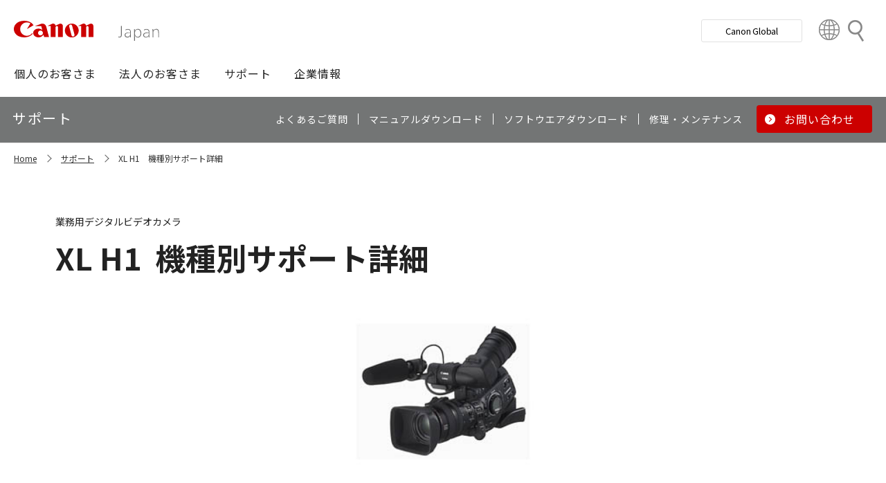

--- FILE ---
content_type: text/html; charset=utf-8
request_url: https://canon.jp/support/products?pr=1533
body_size: 8160
content:









<!DOCTYPE html>
<html class="no-js" lang="ja-JP">
<head>
<link href="/-/media/Base-Themes/Core-Libraries/styles/optimized-min.css?t=20250620T002034Z" rel="stylesheet"><link href="/-/media/Base-Themes/Main-Theme/styles/optimized-min.css?t=20250630T005217Z" rel="stylesheet"><link href="/-/media/Themes/Canon/CanonJP/CanonJP/styles/optimized-min.css?t=20200902T083651Z" rel="stylesheet">    
    
    
    




<meta charset="UTF-8">
<meta name="format-detection" content="telephone=no">




    <meta name="viewport" content="width=device-width, initial-scale=1" />


    <title>機種別サポート詳細｜キヤノン</title>





        <meta property="twitter:title" content="機種別サポート詳細">
        <meta property="twitter:site" content="@Canon_mj">
        <meta property="twitter:image" content="https://canon.jp/-/media/Project/Canon/CanonJP/Website/shared/image/open-graph/og-logo-image.png?sc_lang=ja-JP">
        <meta property="twitter:card" content="summary_large_image">


        <meta property="og:title" content="機種別サポート詳細">
        <meta property="og:url" content="https://canon.jp/support/products">
        <meta property="og:image" content="https://canon.jp/-/media/Project/Canon/CanonJP/Website/shared/image/open-graph/og-logo-image.png?sc_lang=ja-JP">
        <meta property="og:type" content="article">
        <meta property="og:site_name" content="Canon(Japan)">
        <meta property="og:admins" content="381111741960060">
        <meta property="fb:app_id" content="317061325518270">





    <link href="https://canon.jp/-/media/Project/Canon/CanonJP/Website/shared/image/icon/favicon.png?sc_lang=ja-JP" rel="shortcut icon" />


<!-- Common Head Tag -->
<link rel="apple-touch-icon" href="/-/media/Project/Canon/CanonJP/Website/shared/image/icon/apple-touch-icon.png?la=ja-JP" sizes="180x180">
<link href="https://fonts.googleapis.com/css2?family=Noto+Sans+JP:wght@400;500;700&display=swap" rel="stylesheet">
<link href="https://fonts.googleapis.com/css2?family=Roboto:wght@400;500;700&display=swap" rel="stylesheet">
<link href="/-/media/Project/Canon/CanonJP/common/style/normalize.css" rel="stylesheet">
<link href="/-/media/Project/Canon/CanonJP/common/style/common.css?ver=2.0.10" rel="stylesheet">
<link href="/-/media/Project/Canon/CanonJP/common/style/style-cms.css?ver=1.0.8.2" rel="stylesheet">
<link href="/-/media/Project/Canon/CanonJP/common/script/lib/css/air-datepicker.min.css" rel="stylesheet">
<link href="/-/media/Project/Canon/CanonJP/common/script/lib/css/scroll-hint.css" rel="stylesheet">
<link href="/-/media/Project/Canon/CanonJP/common/script/lib/css/swiper-bundle.min.css" rel="stylesheet">
<script src="/-/media/Project/Canon/CanonJP/shared/init.js"></script>
<script src="/-/media/Project/Canon/CanonJP/shared/jquery.min.js"></script>
<script type="module" src="/-/media/Project/Canon/CanonJP/common/script/lib/share-buttons.module.js"></script>
<!-- SiteMetaSetting -->
<script src="/-/media/Project/Canon/CanonJP/shared/slick.min.js"></script>


<!-- Page Html Tags -->

<!-- Google Tag Manager -->
<script>(function(w,d,s,l,i){w[l]=w[l]||[];w[l].push({'gtm.start':
new Date().getTime(),event:'gtm.js'});var f=d.getElementsByTagName(s)[0],
j=d.createElement(s),dl=l!='dataLayer'?'&l='+l:'';j.async=true;j.src=
'https://www.googletagmanager.com/gtm.js?id='+i+dl;f.parentNode.insertBefore(j,f);
})(window,document,'script','dataLayer','GTM-MJRT257');</script>
<!-- End Google Tag Manager -->

</head>
<body class="default-device bodyclass">
    
    <a href="#content" id="skipnav-content" tabindex="0">このページの本文へ</a>
    
    



<!-- Google Tag Manager (noscript) -->
<noscript><iframe src="https://www.googletagmanager.com/ns.html?id=GTM-MJRT257" height="0" width="0" style="display:none;visibility:hidden" title="Google Tag Manager"></iframe></noscript>
<!-- End Google Tag Manager (noscript) -->


<!-- Common Body  Top Tag -->
    
    
    
<!-- #wrapper -->
<div id="wrapper">
    <!-- #header -->
    <header class="site-header">
        <div id="header">
            <div class="row">
                










<div class="component Header">
            <div class="site-header of-lower-level">
                <div class="inner">
                    <h1 class="sitename">
                        <a href="/">
                            <span class="logo">
                                    <img src="/-/media/Feature/Canon/CanonJP/image/Header/Canonlogo.svg" height="26" alt="Canon logo">
                            </span>
                        </a>
                    </h1>


                        <div class="search">
                            <div class="inner">
                                <a href="/search">
                              		
                                    <span>検索</span>
                                    
                                </a>
                                <!-- /.inner -->
                            </div>
                            <!-- /.search -->
                        </div>
                    <div class="nav-global js-nav-global">
                        <div class="inner">
                            <nav class="navigation js-nav-global-panel">
                                
                                <ul class="list no-nav-global">
                                    <li>
                                        <div class="of-handle-none js-nav-global-handle"></div>
                                        <div class="dropdown js-nav-global-dropdown">
                                            <div class="wrap"></div>
                                        </div>
                                    </li>
                                </ul>

                                
                                <div class="utility js-nav-global-closeBtnDest">

                                                <div class="btn of-global ">
                                                    <a href="https://global.canon/ja">
                                                        <span>Canon Global</span>
                                                    </a>
                                                </div>

                                                <div class="btn of-language">
                                                    <a href="https://global.canon/ja/support/">
                                                        <span>Country&nbsp;&amp;&nbsp;Region</span>
                                                    </a>
                                                </div>
                                    <!-- /.utility -->
                                </div>

                                <!-- /.navigation -->
                            </nav>
                            <!-- /.inner -->
                        </div>
                        <!-- /.nav-global -->
                    </div>
                </div>
            </div>

</div>









<div class="component GlobalNavigation hide-enable-js">
    <div class="component-content">

                <div class="nav-global">
                    <div class="inner">
                        <nav class="navigation">
                                <h2 class="str-invisible">グローバルナビ</h2>
                                <ul class="list">

                                        <li>
                                            <div class="handle js-nav-global-handle"><span>個人のお客さま</span></div>

                                                <div class="dropdown js-nav-global-dropdown">
                                                    <div class="wrap">
                                                        <div class="col">
                                                            <ul class="list" data-col-wide="2">
                                                                <li class="of-top"><a href="https://personal.canon.jp">個人のお客さまトップ</a></li>

                                                                    <li class="of-top"><span>商品・サービス情報</span></li>
                                                                        <li><a href="https://personal.canon.jp/product/camera">レンズ交換式カメラ・レンズ</a></li>
                                                                        <li><a href="https://personal.canon.jp/product/compact-digital-camera">コンパクトデジタルカメラ</a></li>
                                                                        <li><a href="https://personal.canon.jp/product/printer">プリンター・スキャナー</a></li>
                                                                        <li><a href="https://personal.canon.jp/product/supply">インクジェットプリンター消耗品</a></li>
                                                                        <li><a href="https://personal.canon.jp/product/photo-collection">写真集</a></li>
                                                                        <li><a href="https://personal.canon.jp/product/business-tool">電卓・その他ビジネスツール</a></li>
                                                                        <li><a href="https://personal.canon.jp/product/binoculars">双眼鏡</a></li>
                                                                        <li><a href="https://personal.canon.jp/product/app">アプリ・ソフトウエア</a></li>
                                                                    <li class="of-top"><span>キヤノンと楽しむ</span></li>
                                                                        <li><a href="https://personal.canon.jp/event">イベント・交流</a></li>
                                                                        <li><a href="https://personal.canon.jp/articles/life-style/itoshino">好きをかたちに itoshino</a></li>
                                                                        <li><a href="https://personal.canon.jp/showroom/gallery">キヤノンギャラリー</a></li>
                                                                        <li><a href="https://personal.canon.jp/showroom/photohouse">キヤノンフォトハウス</a></li>
                                                                        <li><a href="https://personal.canon.jp/membership-id/cpc">キヤノンフォトサークル</a></li>
                                                                        <li><a href="https://personal.canon.jp/service/eos-school">EOS学園</a></li>
                                                                    <li class="of-top"><span>商品のご購入・サポート</span></li>
                                                                        <li><a href="https://store.canon.jp/online/default.aspx">キヤノンオンラインショップ</a></li>
                                                                        <li><a href="/support/faq">よくあるお問い合わせ</a></li>
                                                                        <li><a href="https://personal.canon.jp/showroom">ショールーム</a></li>
                                                                        <li><a href="/support/repair-index">修理のご相談・お申込み</a></li>

                                                            </ul>
                                                            <!-- /.col -->
                                                        </div>

                                                            <div class="col show-wide">

                                                                    <div class="box">
                                                                        <a href="https://personal.canon.jp/articles/life-style/itoshino" class="inner" style="background:none !important;opacity:1 !important;">
                                                                            <div class="summary">
                                                                                <div class="title">好きをかたちに　itoshino</div>
                                                                                <div class="description">itoshinoは何かを愛しく思う人のためのサイト。あなたの「好き」をカタチにするヒントをお届けします。</div>
                                                                                <!-- /.summary -->
                                                                            </div>
                                                                            <div class="image">
                                                                                <span><img src="/-/media/Project/Canon/CanonJP/Website/shared/image/banner/itoshino-2022.jpg?sc_lang=ja-JP" width="200" alt=""></span>
                                                                                <!-- /.image -->
                                                                            </div>
                                                                            <!-- /.inner -->
                                                                        </a>
                                                                        <!-- /.box -->
                                                                    </div>
                                                            </div>
                                                    </div>
                                                    <!-- /.dropdown -->
                                                </div>

                                        </li>
                                        <li>
                                            <div class="handle js-nav-global-handle"><span>法人のお客さま</span></div>

                                                <div class="dropdown js-nav-global-dropdown">
                                                    <div class="wrap">
                                                        <div class="col">
                                                            <ul class="list" data-col-wide="3">
                                                                <li class="of-top"><a href="/biz">法人のお客さまトップ</a></li>

                                                                    <li class="of-top"><span>最新ビジネス情報</span></li>
                                                                        <li><a href="/biz/trend">ビジネストレンド</a></li>
                                                                        <li><a href="/biz/case">導入事例</a></li>
                                                                        <li><a href="/biz/event">イベント・セミナー</a></li>
                                                                    <li class="of-top"><span>ソリューション</span></li>
                                                                        <li><a href="/biz/solution/smb">中小企業向けソリューション</a></li>
                                                                        <li><a href="/biz/solution/finance">金融ソリューション</a></li>
                                                                        <li><a href="/biz/solution/medical">医療ソリューション</a></li>
                                                                        <li><a href="/biz/solution/education">文教ソリューション</a></li>
                                                                        <li><a href="/biz/solution/imaging">イメージングソリューション</a></li>
                                                                        <li><a href="/biz/solution/security">セキュリティソリューション</a></li>
                                                                        <li><a href="/biz/solution/document">ドキュメントソリューション</a></li>
                                                                        <li><a href="/biz/solution/bizsupport">業務ソリューション</a></li>
                                                                    <li class="of-top"><span>商品・サービス</span></li>
                                                                        <li><a href="/biz/product/camera">カメラ・映像機器</a></li>
                                                                        <li><a href="/biz/product/printer">ビジネスプリンタ―</a></li>
                                                                        <li><a href="/biz/product/production-printer">プロダクションプリンタ―</a></li>
                                                                        <li><a href="/biz/product/commercial-printing">商業印刷プリンター</a></li>
                                                                        <li><a href="/biz/product/office-device">オフィス機器</a></li>
                                                                        <li><a href="/biz/product/ht-mobile">業務用端末</a></li>
                                                                        <li><a href="/biz/product/indtech">産業用機器</a></li>

                                                            </ul>
                                                            <!-- /.col -->
                                                        </div>

                                                    </div>
                                                    <!-- /.dropdown -->
                                                </div>

                                        </li>
                                        <li>
                                            <div class="handle js-nav-global-handle"><span>サポート</span></div>

                                                <div class="dropdown js-nav-global-dropdown">
                                                    <div class="wrap">
                                                        <div class="col">
                                                            <ul class="list" data-col-wide="3">
                                                                <li class="of-top"><a href="/support">サポートトップ</a></li>

                                                                    <li class="of-top"><span>お困りのときは</span></li>
                                                                        <li><a href="/support/faq">Q&amp;A検索（よくあるご質問）</a></li>
                                                                        <li><a href="/support/manual">マニュアルダウンロード</a></li>
                                                                        <li><a href="/support/software">ソフトウエアダウンロード</a></li>
                                                                        <li><a href="/support/contact">お問い合わせ</a></li>
                                                                    <li class="of-top"><span>修理・メンテナンスのご相談</span></li>
                                                                        <li><a href="/support/repair-index">修理・メンテナンスのご相談・お申込み</a></li>
                                                                        <li><a href="/support/valuable-service">ハードウエア保守サービスのご案内</a></li>
                                                                    <li class="of-top"><span>リサイクルご協力のお願い</span></li>
                                                                        <li><a href="https://corporate.jp.canon/sustainability/environment/collect/recycle-cartridge">使用済みカートリッジ回収</a></li>
                                                                        <li><a href="https://corporate.jp.canon/sustainability/environment/collect/toner-container">使用済みトナー容器回収</a></li>

                                                            </ul>
                                                            <!-- /.col -->
                                                        </div>

                                                    </div>
                                                    <!-- /.dropdown -->
                                                </div>

                                        </li>
                                        <li>
                                            <div class="handle js-nav-global-handle"><span>企業情報</span></div>

                                                <div class="dropdown js-nav-global-dropdown">
                                                    <div class="wrap">
                                                        <div class="col">
                                                            <ul class="list" data-col-wide="3">
                                                                <li class="of-top"><a href="https://corporate.jp.canon">企業情報（トップ）</a></li>

                                                                    <li class="of-top"><span>キヤノンマーケティングジャパン株式会社</span></li>
                                                                        <li><a href="https://corporate.jp.canon/profile">キヤノンマーケティングジャパングループについて</a></li>
                                                                        <li><a href="https://corporate.jp.canon/profile/group">グループ会社一覧</a></li>
                                                                        <li><a href="https://corporate.jp.canon/sustainability">サステナビリティ</a></li>
                                                                        <li><a href="https://corporate.jp.canon/ir">投資家向け情報</a></li>
                                                                        <li><a href="https://corporate.jp.canon/recruit">採用情報</a></li>
                                                                        <li><a href="https://corporate.jp.canon/newsrelease">ニュースリリース</a></li>
                                                                    <li class="of-top"><span>キヤノン株式会社（CanonGlobalサイトへ）</span></li>
                                                                        <li><a href="https://global.canon/ja/corporate/index.html">キヤノンについて（企業情報）</a></li>
                                                                        <li><a href="https://global.canon/ja/ir/index.html">投資家向け情報</a></li>
                                                                        <li><a href="https://global.canon/ja/employ/">採用情報</a></li>
                                                                        <li><a href="https://global.canon/ja/sustainability/">サステナビリティ</a></li>
                                                                        <li><a href="https://global.canon/ja/technology/">テクノロジー</a></li>

                                                            </ul>
                                                            <!-- /.col -->
                                                        </div>

                                                    </div>
                                                    <!-- /.dropdown -->
                                                </div>

                                        </li>
                                </ul>
                                <!-- /.navigation -->
                        </nav>
                    </div>
                </div>
    </div>
    <script src="/-/media/Project/Canon/CanonJP/Scripts/Common/global_navigation.js"></script>
</div>








    <div class="component-content">
        <nav class="component nav-local js-nav-local js-toFixedByScroll">
            <div class="inner">
                <div class="wrap">
                	
                    <h2 class="str-invisible">ローカルナビ</h2>
                    

                    <div class="category js-nav-global-toggleBtnDest">サポート</div>

                    <div class="menu js-nav-local-toggle">
                        <div class="top">
                            <a href="/support"><span>サポート</span></a>
                        </div>
                            <ul class="list">

                                        <li>
                                            <a href="/support/faq">
                                                <span>よくあるご質問</span>
                                            </a>
                                        </li>
                                        <li>
                                            <a href="/support/manual">
                                                <span>マニュアルダウンロード</span>
                                            </a>
                                        </li>
                                        <li>
                                            <a href="/support/software">
                                                <span>ソフトウエアダウンロード</span>
                                            </a>
                                        </li>
                                        <li>
                                            <a href="/support/repair-index">
                                                <span>修理・メンテナンス</span>
                                            </a>
                                        </li>
                                        <li class="of-btn of-consultation">
                                            <a href="/support/contact">
                                                <span>お問い合わせ</span>
                                            </a>
                                        </li>
                            </ul>
                        <p class="return"><a href="/support">サポートTOPへ</a></p>
                        
                        <!-- /.menu -->
                    </div>
                    <!-- /.wrap -->
                </div>
                <!-- /.inner -->
            </div>
            <!-- /.nav-local -->
        </nav>
    </div>

            </div>
        </div>
    </header>
    <!-- /#header -->
    <!-- #content -->
    <main class="site-main">
        <div id="content">
            <div class="row">
                

<div class="component cmj_breadcrumb navigation-title">

    <div class="nav-location">
        <h2 class="str-invisible">サイト内の現在位置</h2>

            <div class="inner">
                <ul class="list">
                                    <li class="breadcrumb-item home">
                                        <div id="A8D33EF1-8493-4373-B183-02E49068D648">
                                            <div class="navigation-title field-navigationtitle"><a title="Home" href="/">Home</a></div>
                                        </div>
                                    </li>
                                    <li class="breadcrumb-item ">
                                        <div id="2FA49D71-58A3-49DC-81F8-52C8D390944E">
                                            <div class="navigation-title field-navigationtitle"><a title="support" href="/support">サポート</a></div>
                                        </div>
                                    </li>
                                    <li class="breadcrumb-item last">
                                        <div id="0D842790-B047-4E4C-B0D2-5C51D8393C99">
                                            <div class="navigation-title field-navigationtitle"><a title="機種別サポート詳細" href="/support/products">XL H1　機種別サポート詳細</a></div>
                                        </div>
                                    </li>
                </ul>
            </div>
    </div>
    <input type="hidden" name="supportServiceIds" value="0D842790-B047-4E4C-B0D2-5C51D8393C99" />
    <input type="hidden" name="repairServiceIds" value="D279C411-0B72-4555-8612-8CF9C48096B3-|-39FC2A6B-55DD-42E2-BC1A-0C8BF97FEB37-|-779CA43D-F3D8-4F36-BB3B-6064E28188C5-|-D5C02AA5-9119-4148-9CEC-1ABE0658AA65-|-0E89E157-4159-4C80-AF3F-D601073A9AC3-|-0F3A1EC0-B81E-4221-93AA-B934BED50C78-|-612A2544-055A-4AA8-B524-BED9BF627F9A" />
    <input type="hidden" name="repairRequestIds" value="51D9CB11-EB47-43C3-869D-AA98B033269E" />
    <input type="hidden" name="softwareDownloadSoftwareSelectIds" value="2D29FB98-EB98-41D2-BA87-44B2B652A144" />
    <input type="hidden" name="softwareDownloadOSSelectIds" value="99D2911C-7700-4FF3-B9BD-C4D167D61F85" />
    <script src="/-/media/Project/Canon/CanonJP/Scripts/CGI%20-%20Support/cmjbreadcrumb.js"></script>
</div>




<div class="component support service">
    <div class="component-content">
                    <div class="str-pageTitle with-subtext var-03">
                        <div class="inner">
                            <h1 class="hdg">
                                <span class="text-unit">
                                    <span class="main">
                                        <span class="dy-hdg-product">XL H1</span>機種別サポート詳細
                                    </span>
                                    <span class="sub">業務用デジタルビデオカメラ</span>
                                    <!-- /.text-unit -->
                                </span>
                                <!-- /.hdg -->
                            </h1>
                            <!-- /.inner -->
                        </div>
                        <!-- /.str-pageTitle -->
                    </div>
                    <div class="str-outer">
                        <div class="str-inner">
                                <div class="mod-media">
                                    <div class="inner">
                                        <div class="media"><img src="/-/media/Project/Canon/CanonJP/Website/support/shared/image/product/1533.jpg?sc_lang=ja-JP" width="400" alt=""></div>
                                        <!-- /.inner -->
                                    </div>
                                    <!-- /.mod-media -->
                                </div>
                                                            <div class="mod-hdg-al2 ">
                                    <h2><span>基本情報</span></h2>
                                    <!-- /.mod-hdg-al2 -->
                                </div>
                                <div class="row">
                                    


    <div class="component rich-text">
        <div class="component-content">
        </div>
    </div>

                                </div>
                                <div class="mod-pnl var-04" data-col="2" data-col-wide="4">
                                    <ul class="list">
                                            <li>
                                                <div>
                                                    <a href="/support/manual/prodv/old" class="pnl" >
                                                        <div class="image"><span><img src="/-/media/Project/Canon/CanonJP/Website/support/shared/image/icon/manual.png?sc_lang=ja-JP" alt=""></span></div>
                                                        <div class="title"><span>製品マニュアル</span></div>
                                                        <!-- /.pnl -->
                                                    </a>
                                                </div>
                                            </li>
                                            <li>
                                                <div>
                                                    <a href="/support/software/support-os/dvcam" class="pnl" >
                                                        <div class="image"><span><img src="/-/media/Project/Canon/CanonJP/Website/support/shared/image/icon/os.png?sc_lang=ja-JP" alt=""></span></div>
                                                        <div class="title"><span>OS対応状況</span></div>
                                                        <!-- /.pnl -->
                                                    </a>
                                                </div>
                                            </li>
                                            <li>
                                                <div>
                                                    <a href="/support/repair/period" class="pnl" >
                                                        <div class="image"><span><img src="/-/media/Project/Canon/CanonJP/Website/support/shared/image/icon/info.png?sc_lang=ja-JP" alt=""></span></div>
                                                        <div class="title"><span>修理対応期間</span></div>
                                                        <!-- /.pnl -->
                                                    </a>
                                                </div>
                                            </li>
                                    </ul>
                                    <!-- /.mod-pnl -->
                                </div>
                                <div class="mod-hdg-al2 ">
                                    <h2><span>お困りのときは</span></h2>
                                    <!-- /.mod-hdg-al2 -->
                                </div>
                                <div class="row">
                                    


    <div class="component rich-text">
        <div class="component-content">
        </div>
    </div>

                                </div>
                                <div class="mod-pnl var-04" data-col="2" data-col-wide="4">
                                    <ul class="list">
                                            <li>
                                                <div>
                                                    <a href="https://faq.canon.jp/app/answers/list/p/3307" class="pnl" >
                                                        <div class="image"><span><img src="/-/media/Project/Canon/CanonJP/Website/support/shared/image/icon/qa.png?sc_lang=ja-JP" alt=""></span></div>
                                                        <div class="title"><span>Q&amp;A検索（よくあるご質問）</span></div>
                                                        <!-- /.pnl -->
                                                    </a>
                                                </div>
                                            </li>
                                    </ul>
                                    <!-- /.mod-pnl -->
                                </div>
                                <div class="mod-hdg-al2 ">
                                    <h2><span>製品・修理に関するお問い合わせ／お申し込み</span></h2>
                                    <!-- /.mod-hdg-al2 -->
                                </div>
                                <div class="row">
                                    


    <div class="component rich-text">
        <div class="component-content">
        </div>
    </div>

                                </div>
                                <div class="mod-pnl var-04" data-col="2" data-col-wide="4">
                                    <ul class="list">
                                            <li>
                                                <div>
                                                    <a href="/support/contact/prodv" class="pnl" >
                                                        <div class="image"><span><img src="/-/media/Project/Canon/CanonJP/Website/support/shared/image/icon/contact.png?sc_lang=ja-JP" alt=""></span></div>
                                                        <div class="title"><span>製品に関するお問い合わせ</span></div>
                                                        <!-- /.pnl -->
                                                    </a>
                                                </div>
                                            </li>
                                            <li>
                                                <div>
                                                    <a href="/support/repair/repair-products?pr=1533" class="pnl" >
                                                        <div class="image"><span><img src="/-/media/Project/Canon/CanonJP/Website/support/shared/image/icon/repair-regist.png?sc_lang=ja-JP" alt=""></span></div>
                                                        <div class="title"><span>修理申込</span></div>
                                                        <!-- /.pnl -->
                                                    </a>
                                                </div>
                                            </li>
                                    </ul>
                                    <!-- /.mod-pnl -->
                                </div>
                                <div class="mod-hdg-al2 ">
                                    <h2><span>関連情報</span></h2>
                                    <!-- /.mod-hdg-al2 -->
                                </div>
                                <div class="row">
                                    


    <div class="component rich-text">
        <div class="component-content">
        </div>
    </div>

                                </div>
                                <div class="mod-pnl var-04" data-col="2" data-col-wide="4">
                                    <ul class="list">
                                            <li>
                                                <div>
                                                    <a href="/biz/product/camera/pro-imaging/prodv" class="pnl" >
                                                        <div class="image"><span><img src="/-/media/Project/Canon/CanonJP/Website/support/shared/image/icon/product-info.png?sc_lang=ja-JP" alt=""></span></div>
                                                        <div class="title"><span>商品情報</span></div>
                                                        <!-- /.pnl -->
                                                    </a>
                                                </div>
                                            </li>
                                            <li>
                                                <div>
                                                    <a href="/biz/product/camera/pro-imaging/prodv/pdf-catalog" class="pnl" >
                                                        <div class="image"><span><img src="/-/media/Project/Canon/CanonJP/Website/support/shared/image/icon/catalog.png?sc_lang=ja-JP" alt=""></span></div>
                                                        <div class="title"><span>商品カタログ</span></div>
                                                        <!-- /.pnl -->
                                                    </a>
                                                </div>
                                            </li>
                                            <li>
                                                <div>
                                                    <a href="https://store.canon.jp/online/" class="pnl" >
                                                        <div class="image"><span><img src="/-/media/Project/Canon/CanonJP/Website/support/shared/image/icon/onlineshop.png?sc_lang=ja-JP" alt=""></span></div>
                                                        <div class="title"><span>キヤノンオンラインショップ</span></div>
                                                        <!-- /.pnl -->
                                                    </a>
                                                </div>
                                            </li>
                                            <li>
                                                <div>
                                                    <a href="/support/export-regulations" class="pnl" >
                                                        <div class="image"><span><img src="/-/media/Project/Canon/CanonJP/Website/support/shared/image/icon/export-regulations.png?sc_lang=ja-JP" alt=""></span></div>
                                                        <div class="title"><span>該非判定結果リスト</span></div>
                                                        <!-- /.pnl -->
                                                    </a>
                                                </div>
                                            </li>
                                    </ul>
                                    <!-- /.mod-pnl -->
                                </div>
                                <div class="mod-hdg-al2 ">
                                    <h2><span>リサイクル情報</span></h2>
                                    <!-- /.mod-hdg-al2 -->
                                </div>
                                <div class="row">
                                    
                                </div>
                                <div class="mod-pnl var-04" data-col="2" data-col-wide="4">
                                    <ul class="list">
                                            <li>
                                                <div>
                                                    <a href="https://corporate.jp.canon/sustainability/environment/customer" class="pnl" >
                                                        <div class="image"><span><img src="/-/media/Project/Canon/CanonJP/Website/support/shared/image/icon/environment.png?sc_lang=ja-JP" alt=""></span></div>
                                                        <div class="title"><span>お客さまとの取り組み</span></div>
                                                        <!-- /.pnl -->
                                                    </a>
                                                </div>
                                            </li>
                                            <li>
                                                <div>
                                                    <a href="https://corporate.jp.canon/sustainability/environment/collect/battery" class="pnl" >
                                                        <div class="image"><span><img src="/-/media/Project/Canon/CanonJP/Website/support/shared/image/icon/cartridge.png?sc_lang=ja-JP" alt=""></span></div>
                                                        <div class="title"><span>小型二次電池の回収</span></div>
                                                        <!-- /.pnl -->
                                                    </a>
                                                </div>
                                            </li>
                                    </ul>
                                    <!-- /.mod-pnl -->
                                </div>
                        </div>
                        <!-- /.str-inner -->
                    </div>
                    <!-- /.str-outer -->

    </div>
</div>
    <div class="component">
        <div class="component-content">
<div class="str-outer "><div class="str-inner">    <div class="component">
        <div class="component-content">

                    <div class="mod-hdg-al2 ">
<h2><span>お知らせ<div id="gtx-trans" style="position: absolute; left: -32px; top: -25px;">
<div class="gtx-trans-icon"></div>
</div></span></h2>                    </div>

        </div>
    </div>







<div class="component SupportNews">
    <div class="component-content">

                <div class="str-outer">
                    <div class="str-inner">

                        <div class="mod-list-news">
                            <ul class="list">
                                    <li>
                                        <div class="state">
                                            <span class="date">2018年12月28日</span>
                                            <b class="tag">品質関連</b>
                                            <!-- /.state -->
                                        </div>
                                        <div class="content">
                                            <div class="summary"><a href="/support/support-info/091001xhg1" >業務用デジタルビデオカメラ「XH G1／XH A1，XH G1S／XH A1S」をご使用のお客さまへ（対応終了）</a></div>
                                            <!-- /.content -->
                                        </div>
                                    </li>
                                    <li>
                                        <div class="state">
                                            <span class="date">2018年6月27日</span>
                                            <b class="tag">品質関連</b>
                                            <!-- /.state -->
                                        </div>
                                        <div class="content">
                                            <div class="summary"><a href="/support/quality-info/180605xf405xf400-firm" >業務用デジタルビデオカメラ「XF405 / XF400」をご使用のお客さまへ</a></div>
                                            <!-- /.content -->
                                        </div>
                                    </li>
                                    <li>
                                        <div class="state">
                                            <span class="date">2015年3月26日</span>
                                            <b class="tag">品質関連</b>
                                            <!-- /.state -->
                                        </div>
                                        <div class="content">
                                            <div class="summary"><a href="/support/quality-info/150217xf205" >業務用デジタルビデオカメラ「XF205」の記録映像が乱れる現象に関するお知らせ</a></div>
                                            <!-- /.content -->
                                        </div>
                                    </li>
                                <!-- /.list -->
                            </ul>
                            <!-- /.mod-list-news -->
                        </div>

                    </div> <!-- /.str-inner -->
                </div> <!-- /.str-outer -->
    </div>
</div>
</div></div>        </div>
    </div>

            </div>
        </div>
    </main>
    <!-- /#content -->
    <!-- #footer -->
    <footer class="site-footer">
        <div id="footer">
            <div class="row">
                







<div class="component footer">
    <div class="inner">
                    <div class="pagetop js-footer-pagetop">
                        <div class="wrap">
                        	
                            <p class="link"><a href="#top"><span>ページトップへ</span></a></p>
                            
                            <!-- /.wrap -->
                        </div>
                        <!-- /.pagetop -->
                    </div>
                            <div class="links">
                                <div class="wrap">
                                        <div class="col">
                                            <h2 class="hdg">企業情報</h2>
                                                            <h3 class="title"><a href="https://corporate.jp.canon">キヤノンマーケティングジャパングループ</a></h3>
                                                        <ul class="list">
                                                                <li>
                                                                        <a href="https://corporate.jp.canon/profile">企業情報</a>
                                                                </li>
                                                                <li>
                                                                        <a href="https://corporate.jp.canon/newsrelease">ニュースリリース</a>
                                                                </li>
                                                                <li>
                                                                        <a href="https://corporate.jp.canon/ir">投資家向け情報</a>
                                                                </li>
                                                                <li>
                                                                        <a href="https://corporate.jp.canon/sustainability">サステナビリティ</a>
                                                                </li>
                                                                <li>
                                                                        <a href="https://corporate.jp.canon/recruit">採用情報</a>
                                                                </li>
                                                                <li>
                                                                        <a href="https://corporate.jp.canon/profile/communications/ad">CM情報／提供番組情報</a>
                                                                </li>
                                                            <!-- /.list -->
                                                        </ul>
                                                            <h3 class="title"><a href="https://global.canon/ja/">キヤノン株式会社</a></h3>
                                                        <ul class="list">
                                                                <li>
                                                                        <a href="https://global.canon/ja/corporate/">キヤノンについて</a>
                                                                </li>
                                                                <li>
                                                                        <a href="https://global.canon/ja/ir/">投資家向け情報</a>
                                                                </li>
                                                                <li>
                                                                        <a href="https://global.canon/ja/employ/">採用情報</a>
                                                                </li>
                                                                <li>
                                                                        <a href="https://global.canon/ja/sustainability/">サステナビリティ</a>
                                                                </li>
                                                                <li>
                                                                        <a href="https://global.canon/ja/technology/">テクノロジー</a>
                                                                </li>
                                                            <!-- /.list -->
                                                        </ul>
                                                                                        <!-- /.col -->
                                        </div>
                                        <div class="col">
                                            <h2 class="hdg">商品・サービス情報</h2>
                                                            <h3 class="title"><a href="/biz">法人のお客さま</a></h3>
                                                        <ul class="list">
                                                                <li>
                                                                        <a href="/biz/solution">ソリューション</a>
                                                                </li>
                                                                <li>
                                                                        <a href="/biz/product">商品・サービス</a>
                                                                </li>
                                                                <li>
                                                                        <a href="/biz/case">導入事例</a>
                                                                </li>
                                                                <li>
                                                                        <a href="/biz/trend">ビジネストレンド</a>
                                                                </li>
                                                                <li>
                                                                        <a href="/biz/event">イベント・セミナー</a>
                                                                </li>
                                                            <!-- /.list -->
                                                        </ul>
                                                            <h3 class="title"><a href="https://personal.canon.jp/">個人のお客さま</a></h3>
                                                        <ul class="list">
                                                                <li>
                                                                        <a href="https://personal.canon.jp/product">商品情報</a>
                                                                </li>
                                                                <li>
                                                                        <a href="https://personal.canon.jp/service">サービス</a>
                                                                </li>
                                                                <li>
                                                                        <a href="https://personal.canon.jp/articles">特集</a>
                                                                </li>
                                                                <li>
                                                                        <a href="https://personal.canon.jp/event">イベント・交流</a>
                                                                </li>
                                                                <li>
                                                                        <a href="https://personal.canon.jp/showroom">ショールーム</a>
                                                                </li>
                                                                <li>
                                                                        <a href="https://personal.canon.jp/membership-id">ID・会員</a>
                                                                </li>
                                                            <!-- /.list -->
                                                        </ul>
                                                                                        <!-- /.col -->
                                        </div>
                                        <div class="col">
                                            <h2 class="hdg">サポート</h2>
<ul class="list">                                                            <li><a href="/support">商品別サポート情報</a></li>
                                                            <li><a href="/support/faq">Q&amp;A検索</a></li>
                                                            <li><a href="/support/contact">お問い合わせ</a></li>
                                                            <li><a href="/support/repair-index">修理のご相談・お申込み</a></li>
                                                            <li><a href="/support/manual">マニュアルダウンロード</a></li>
                                                            <li><a href="/support/software">ソフトウエアダウンロード</a></li>
                                                            <li><a href="https://corporate.jp.canon/sustainability/environment/collect/recycle-cartridge">使用済みカートリッジ回収</a></li>
                                                            <li><a href="https://corporate.jp.canon/sustainability/environment/collect/toner-container">使用済みトナー容器回収</a></li>
</ul>                                                                                                <div class="social">
                                                        <h2 class="hdg"><a href="https://corporate.canon.jp/profile/communications/socialmedia">SNS公式アカウント</a></h2>
<ul class="list">
    <li>
    <a href="https://www.facebook.com/CanonMJ">
    </a>
    <div class="symbol"><a href="https://www.facebook.com/CanonMJ"><img alt="" height="61" width="62" src="/-/media/Project/Canon/CanonJP/images/icon/footer-ico-fb.png?sc_lang=ja-JP&amp;hash=B560B721D8A34832314E4D3897B84189" /></a></div>
    <div class="label"><a href="https://www.facebook.com/CanonMJ">Facebook</a></div>
    </li>
    <li>
    <a href="https://twitter.com/canon_mj">
    </a>
    <div class="symbol"><a href="https://twitter.com/canon_mj"><img alt="" height="61" width="62" src="/-/media/Project/Canon/CanonJP/images/icon/footer-ico-x.png?sc_lang=ja-JP&amp;hash=2ED18C5D137033FBE641A501AE4EA72C" /></a></div>
    <div class="label"><a href="https://twitter.com/canon_mj">X</a></div>
    </li>
    <li>
    <a href="https://www.youtube.com/user/CanonMarketingJapan">
    </a>
    <div class="symbol"><a href="https://www.youtube.com/user/CanonMarketingJapan"><img alt="" height="61" width="62" src="/-/media/Project/Canon/CanonJP/images/icon/footer-ico-youtube.png?sc_lang=ja-JP&amp;hash=A91D8BF63545E60CD6849C3BF6D3D45C" /></a></div>
    <div class="label"><a href="https://www.youtube.com/user/CanonMarketingJapan">YouTube</a></div>
    </li>
</ul>
                                                        <!-- /.social -->
                                                    </div>
                                            <!-- /.col -->
                                        </div>
                                    <!-- /.wrap -->
                                </div>
                                <!-- /.links -->
                            </div>
                    <div class="infomation">
                        <div class="wrap">
                            <div class="link">
                                <ul class="list">
                                            <li>
                                                    <a href="/feedback">お問い合わせ</a>
                                            </li>
                                            <li>
                                                    <a href="/webindex">サイトマップ</a>
                                            </li>
                                            <li>
                                                    <a href="/term-of-use">サイトのご利用について</a>
                                            </li>
                                            <li>
                                                    <a href="/privacy-policy">個人情報の取り扱いについて</a>
                                            </li>
                                            <li>
                                                    <a href="/term-of-use/accessibility">ウェブアクセシビリティ―方針</a>
                                            </li>
                                    <!-- /.list -->
                                </ul>
                                <!-- /.link -->
                            </div>

                            <div class="copyright">
                                <p><small>&copy;Canon Marketing Japan Inc.</small></p>
                                <!-- /.copyright -->
                            </div>
                            <!-- /.wrap -->
                        </div>
                        <!-- /.infomation -->
                    </div>

        <!-- /.inner -->
    </div>
</div>
            </div>
        </div>
    </footer>
    <!-- /#footer -->
</div>
<!-- /#wrapper -->

    



<!-- Common Body  Bottom Tag -->
<script src="/-/media/Project/Canon/CanonJP/shared/script.js?ver=2.1.2"></script>
<script src="/-/media/Project/Canon/CanonJP/common/script/lib/air-datepicker.min.js"></script>
<script src="/-/media/Project/Canon/CanonJP/common/script/lib/scroll-hint.min.js"></script>
<script src="/-/media/Project/Canon/CanonJP/common/script/lib/micromodal.min.js"></script>
<script src="/-/media/Project/Canon/CanonJP/common/script/lib/swiper-bundle.min.js"></script>
<script src="/-/media/Project/Canon/CanonJP/common/script/jquery.expansion-modules.js?ver=2.1.2"></script>


    
    
    
<script src="/-/media/Base-Themes/Core-Libraries/scripts/optimized-min.js?t=20250620T002033Z"></script><script src="/-/media/Base-Themes/XA-API/Scripts/optimized-min.js?t=20250620T002034Z"></script><script src="/-/media/Base-Themes/Main-Theme/scripts/optimized-min.js?t=20250630T005242Z"></script><script src="/-/media/Base-Themes/Google-Maps-JS-Connector/Scripts/optimized-min.js?t=20250620T002035Z"></script><script src="/-/media/Base-Themes/Maps/Scripts/optimized-min.js?t=20250620T002036Z"></script><script src="/-/media/Base-Themes/SearchTheme/Scripts/optimized-min.js?t=20250620T002037Z"></script><script src="/-/media/Base-Themes/Components-Theme/Scripts/optimized-min.js?t=20251216T115107Z"></script><script src="/-/media/Base-Themes/Resolve-Conflicts/Scripts/optimized-min.js?t=20250620T002037Z"></script><script src="/-/media/Themes/Canon/CanonJP/CanonJP/Scripts/optimized-min.js?t=20200916T081218Z"></script>    
    



    <!-- /#wrapper -->
</body>
</html>